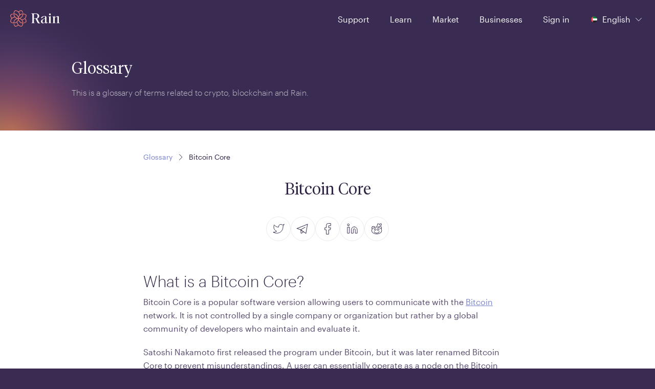

--- FILE ---
content_type: text/html
request_url: https://www.rain.com/en-ae/glossary/bitcoin-core
body_size: 7623
content:
<!doctype html><html translate="no" class="light-theme" lang="en" dir="ltr"><head><meta charset="utf-8"/><link rel="manifest" href="/manifest.webmanifest"/><link rel="icon" href="/favicon.ico" sizes="32x32"/><link rel="icon" href="/icon.svg" type="image/svg+xml"/><link rel="apple-touch-icon" href="/apple-touch-icon_180x180.png"/><link rel="preload" as="script" href="/main.a8437e2cd0a40910e7db.js"/><link rel="preload" as="script" href="/static/landing-web/2025.12.22-build-0/remoteEntry.js"><link rel="preload" as="script" href="/static/landing-web/2025.12.22-build-0/501.a33be75e3bf4508d1214.js"><link rel="preload" as="script" href="/static/landing-web/2025.12.22-build-0/141.a33be75e3bf4508d1214.js"><link rel="preload" as="script" href="https://static.cloudflareinsights.com/beacon.min.js"><script id="main-entrypoint" src="/main.a8437e2cd0a40910e7db.js" data-api="86,90,71,94,66,36,81,36,120,113,53,94,122,102,53,113,94,105,80,68,121,109,85,75,105,71,48,55,122,38,51,109,111,35,110,100,87,75,99,85,111,36,70,106,114,109,52,78,50,57,80,122,80,57,115,107,71,33,87,54,86,75,68,60,83,80,76,73,84,62,51,79,77,70,49,48,50,57,55,76,88,53,69"></script><script src="/static/landing-web/2025.12.22-build-0/remoteEntry.js"></script><script src="/static/landing-web/2025.12.22-build-0/501.a33be75e3bf4508d1214.js"></script><script src="/static/landing-web/2025.12.22-build-0/141.a33be75e3bf4508d1214.js"></script><link rel="stylesheet" href="/static/landing-web/2025.12.22-build-0/501.7ee843f2641a9bcd9a5b.css"><link rel="stylesheet" href="/static/landing-web/2025.12.22-build-0/141.32809c844c05b5da8ab3.css"><script defer src="https://static.cloudflareinsights.com/beacon.min.js" data-cf-beacon='{"token": "eb3176ea4df0449fad95c2308d97586a"}'></script><link rel="preload" as="fetch" href="/static/landing-web/2025.12.22-build-0/locales/en/dictionary.json" crossorigin="anonymous"><link rel="preload" href="/static/fonts/v1/Graphik-Regular-Web.woff2" as="font" type="font/woff2" crossOrigin="anonymous"><link rel="preload" href="/static/fonts/v1/TiemposHeadline-Light.woff2" as="font" type="font/woff2" crossOrigin="anonymous"><link rel="preload" as="style" href="/main.f5103442a8595dac2eef.css"/><link href="/main.f5103442a8595dac2eef.css" rel="stylesheet"><style>@font-face{font-family:Tiempos Headline;font-style:normal;font-weight:300;src:url(/static/fonts/v1/TiemposHeadline-Light.woff2) format("woff2")}@font-face{font-display:swap;font-family:Tiempos Headline;font-style:italic;font-weight:300;src:url(/static/fonts/v1/TiemposHeadline-LightItalic.woff2) format("woff2")}@font-face{font-family:GE Hili;font-style:normal;font-weight:300;src:url(/static/fonts/v1/GE-Hili-Book.woff2) format("woff2");unicode-range:u+0600-07ff,u+0020-0027}@font-face{font-display:swap;font-family:Graphik App;font-style:normal;font-weight:300;src:url(/static/fonts/v1/Graphik-Light-Web.woff2) format("woff2")}@font-face{font-family:Graphik App;font-style:normal;font-weight:400;src:url(/static/fonts/v1/Graphik-Regular-Web.woff2) format("woff2")}@font-face{font-display:swap;font-family:Graphik App;font-style:normal;font-weight:500;src:url(/static/fonts/v1/Graphik-Medium-Web.woff2) format("woff2")}@font-face{font-display:swap;font-family:Graphik App;font-style:normal;font-weight:600;src:url(/static/fonts/v1/Graphik-Semibold-Web.woff2) format("woff2")}@font-face{font-display:swap;font-family:FF Shamel Sans;font-style:normal;font-weight:300;src:url(/static/fonts/v1/FF-Shamel-Sans-Light.woff2) format("woff2");unicode-range:u+0600-07ff}@font-face{font-family:FF Shamel Sans;font-style:normal;font-weight:400;src:url(/static/fonts/v1/FF-Shamel-Sans-Normal.woff2) format("woff2");unicode-range:u+0600-07ff,u+0020-0027}@font-face{font-display:swap;font-family:FF Shamel Sans;font-style:normal;font-weight:500;src:url(/static/fonts/v1/FF-Shamel-Sans-Medium.woff2) format("woff2");unicode-range:u+0600-07ff,u+0020-0027}@font-face{font-display:swap;font-family:FF Shamel Sans;font-style:normal;font-weight:600;src:url(/static/fonts/v1/FF-Shamel-Sans-Bold.woff2) format("woff2");unicode-range:u+0600-07ff,u+0020-0027}</style><meta content="" name="theme-color"/><script id="app-configuration" type="application/json">{"alpha":false,"application_sla_hours":24,"auth":{"mfa":{"channel":{"name":null}},"turnstile":true},"banking":{"bank_accounts":{"countries":{"supported_countries":["ae"]},"is_swift_allowed":false},"currencies":{"supported_currencies":["aed"]},"deposits":{"currencies":{"supported_currencies":["aed"]},"disabled_countries":["sa"],"is_create_required":false,"is_transfer_account_required":true,"sla_days":{"lean":{"max":1,"min":1},"standard":{"max":1,"min":1}}},"direct_deposit":{"providers":["lean"]},"withdrawals":{"currencies":{"supported_currencies":["aed"]},"disabled_countries":["sa","eg"],"is_transfer_account_required":false,"is_verification_required":true,"sla_days":{"domestic":{"max":1,"min":1}}}},"card_payments":{"supported_networks_logos":["https://static.rain.com/icons/cards/v1/visa.png","https://static.rain.com/icons/cards/v1/mastercard.png"],"credit_card_payments_enabled":false,"supported_currencies":["usd","bhd","kwd","aed","sar","omr"],"moneyhash_pk":"public.Iq8ybQWJ.3uzccytb7E3UQanGqufbHYT2ti9ee9PA0XgAKHA8"},"compliance_url":"https://api.rain.com","contentful":{"base_url":"https://cdn.contentful.com","space_id":"p4n9cqsquyq8","cda_token":"QQC56-XQ3YKVLoludRI9XxWuIVW92QN3UBdN5leEesE","environment":"master"},"default_payment_processor":"moneyhash","deposit_sla_days":{"standard":1,"lean":1},"direct_deposit_providers":{"ARE":["LEAN"]},"email_supported_languages":["en","ar"],"enable_application_registry_flow":true,"features":{"swaps":true,"deposit_currency_selection":false,"pro_view_only_enabled":false,"bank_withdraws_enabled":true,"bank_deposits_enabled":true,"pay_enabled":true},"forter":{"site":{"id":"c98e4c61f08e"}},"jur":{"code":"uae"},"kyc_nfc_timeout":20,"non_iban_countries":[],"otc_url":"https://otc.rain.com/","page_urls":{"accepted_virtual_assets":"/legal/accepted-virtual-assets","aml":"/legal/aml","application_form":"","company_information":"","complaints_policy":"/legal/complaints-policy","cookie_policy":"/legal/rain-trading-limited-cookie-policy","delisting_policy":"","explicit_consent":"","legal_disclosure":"","legal_notices":"","otc_client_agreement":"/legal/otc-agreement","privacy_notice":"/legal/rain-privacy-notice","rain_pro_landing":"","rain_pro_rules":"","risk_disclosures":"/legal/risk-disclosures","sharia_compliance":"","user_agreement":"/legal/rain-user-agreement"},"pay":{"permission":{"disabled_reason":"","enabled":false}},"payment":{"accepted_card_type":"debit","cards":{"settings":{"moneyhash_pk":"public.Iq8ybQWJ.3uzccytb7E3UQanGqufbHYT2ti9ee9PA0XgAKHA8"}},"processor":"moneyhash"},"pro":{"enabled":false,"permission":{"disabled_reason":"","enabled":false}},"referral_joiner_reward":{"aed":{"amount":"0.00","currency":"aed"}},"referral_reward":{"aed":{"amount":"0.00","currency":"aed"}},"referral_threshold":{"aed":{"amount":"1800.00","currency":"aed"}},"support":{"intercom_workspace_id":{"id":"bpzq4drk"},"is_live_chat_auth_only":true},"travel_rule":{"origin":"https://api.notabene.id"},"waitlist_enabled":true,"withdraw_lockup_hours":24,"withdrawals_disabled_countries":["SA","EG"],"zendesk_chat_enabled":false}</script><meta property="twitter:image" content="https://www.rain.com/images/twitter-card-en_v2.jpg" /><meta property="og:image" itemProp="image" content="https://www.rain.com/images/preview-en_v2.jpg" /><meta property="og:type" content="website" /><meta name="twitter:card" content="summary_large_image" /><meta name="facebook-domain-verification" content="kum33iu3r95093r8c9u43der6p1j7u"><meta name="apple-itunes-app" content="app-id=1414619890"><meta content="width=device-width, initial-scale=1, shrink-to-fit=no" name="viewport"><meta content="index, follow" name="robots" /><title>Bitcoin Core</title><meta property="og:title" content="Bitcoin Core"><meta property="twitter:title" content="Bitcoin Core"><link hreflang="x-default" rel="alternate" href="https://www.rain.com/glossary/bitcoin-core"><link hreflang="en" rel="alternate" href="https://www.rain.com/glossary/bitcoin-core"><link hreflang="ar" rel="alternate" href="https://www.rain.com/ar/glossary/bitcoin-core"><link hreflang="en-ae" rel="alternate" href="https://www.rain.com/en-ae/glossary/bitcoin-core"><link hreflang="en-bh" rel="alternate" href="https://www.rain.com/en-bh/glossary/bitcoin-core"><link hreflang="en-sa" rel="alternate" href="https://www.rain.com/en-sa/glossary/bitcoin-core"><link hreflang="en-tr" rel="alternate" href="https://www.rain.com/en-tr/glossary/bitcoin-core"><link hreflang="en-qa" rel="alternate" href="https://www.rain.com/en-qa/glossary/bitcoin-core"><link hreflang="en-om" rel="alternate" href="https://www.rain.com/en-om/glossary/bitcoin-core"><link hreflang="en-kw" rel="alternate" href="https://www.rain.com/en-kw/glossary/bitcoin-core"><link hreflang="ar-ae" rel="alternate" href="https://www.rain.com/ar-ae/glossary/bitcoin-core"><link hreflang="ar-bh" rel="alternate" href="https://www.rain.com/ar-bh/glossary/bitcoin-core"><link hreflang="ar-sa" rel="alternate" href="https://www.rain.com/ar-sa/glossary/bitcoin-core"><link hreflang="ar-qa" rel="alternate" href="https://www.rain.com/ar-qa/glossary/bitcoin-core"><link hreflang="ar-om" rel="alternate" href="https://www.rain.com/ar-om/glossary/bitcoin-core"><link hreflang="ar-kw" rel="alternate" href="https://www.rain.com/ar-kw/glossary/bitcoin-core"><link hreflang="tr-tr" rel="alternate" href="https://www.rain.com/tr-tr/glossary/bitcoin-core"><meta name="description" content="Bitcoin Core is the most popular software version that allows users to communicate with the Bitcoin network, controlled by a community of developers." ><meta property="og:description" content="Bitcoin Core is the most popular software version that allows users to communicate with the Bitcoin network, controlled by a community of developers." ><meta property="twitter:description" content="Bitcoin Core is the most popular software version that allows users to communicate with the Bitcoin network, controlled by a community of developers." ><link rel="canonical" href="https://www.rain.com/en-ae/glossary/bitcoin-core"><meta property="og:url" content="https://www.rain.com/en-ae/glossary/bitcoin-core"><script id="critical-resources" type="application/json">{"initialData":[{"term":"Bitcoin Core","shortDescription":{"data":{},"content":[{"data":{},"content":[{"data":{},"marks":[],"value":"Bitcoin Core is the most popular software version that allows users to communicate with the Bitcoin network, controlled by a global community of developers.","nodeType":"text"}],"nodeType":"paragraph"}],"nodeType":"document"},"description":{"data":{},"content":[{"data":{},"content":[{"data":{},"marks":[],"value":"What is a Bitcoin Core?","nodeType":"text"}],"nodeType":"heading-2"},{"data":{},"content":[{"data":{},"marks":[],"value":"\nBitcoin Core is a popular software version allowing users to communicate with the ","nodeType":"text"},{"data":{"uri":"https://www.rain.com/price/bitcoin"},"content":[{"data":{},"marks":[],"value":"Bitcoin","nodeType":"text"}],"nodeType":"hyperlink"},{"data":{},"marks":[],"value":" network. It is not controlled by a single company or organization but rather by a global community of developers who maintain and evaluate it.","nodeType":"text"}],"nodeType":"paragraph"},{"data":{},"content":[{"data":{},"marks":[],"value":"\nSatoshi Nakamoto first released the program under Bitcoin, but it was later renamed Bitcoin Core to prevent misunderstandings. A user can essentially operate as a node on the Bitcoin network by executing the Bitcoin Core programs. They can independently confirm the legitimacy of blocks and transactions received from other users. ","nodeType":"text"}],"nodeType":"paragraph"},{"data":{},"content":[{"data":{},"marks":[],"value":"\nThis keeps miners in check and ensures that the user does not have to rely on anybody (such as a wallet provider) to provide an accurate blockchain view. A wallet is included with the app. Users can utilize it straight from the app or attach additional wallets to their node to verify transactions.","nodeType":"text"}],"nodeType":"paragraph"},{"data":{},"content":[{"data":{},"marks":[],"value":"Exploring the Full Scope of a Bitcoin Core","nodeType":"text"}],"nodeType":"heading-3"},{"data":{},"content":[{"data":{},"marks":[],"value":"Users that frequently transact with Bitcoin should consider establishing a node to benefit from the numerous privacy and security features. A traditional software wallet (one that does not interact with the user's node) looks up the user's balance on third-party servers.","nodeType":"text"}],"nodeType":"paragraph"},{"data":{},"content":[{"data":{},"marks":[],"value":"\nThis method can potentially be problematic because it allows the server to link the user's balance to their IP address. The third party can assume that the user is the owner of the public addresses they are requesting.","nodeType":"text"}],"nodeType":"paragraph"},{"data":{},"content":[{"data":{},"marks":[],"value":"\nSimilarly, complete dependence on a block explorer is risky in terms of transparency. Because users only have one point of reference for their balances, the server can provide incorrect information.","nodeType":"text"}],"nodeType":"paragraph"}],"nodeType":"document"},"slug":"bitcoin-core"}],"metaData":{"publishedDate":"2023-07-05T00:00+03:00","seo":{"title":"Bitcoin Core","description":"Bitcoin Core is the most popular software version that allows users to communicate with the Bitcoin network, controlled by a community of developers."}},"pathname":"/glossary/bitcoin-core","search":""}</script><script id="ip-country" type="application/json">{"country":"ae","lang":"en","countryCodeBasedOnIP":"us"}</script><script id="initial-jwt" type="application/json">{"jwt":"","fallback":false,"xTraceId":"missing-session-cookie"}</script><script type="application/ld+json">{ "@context": "https://schema.org", "@type": "WebSite", "name": "Rain", "url": "https://www.rain.com/" }</script><script type="application/ld+json">{
        "@context": "https://schema.org",
        "@type": "Organization",
        "name": "Rain",
        "legalName": "Rain Financial",
        "url": "https://www.rain.com/",
        "logo": "https://www.rain.com/images/logo.png",
        "sameAs": [
          "https://www.facebook.com/rainfinancial",
          "https://twitter.com/rain",
          "https://www.instagram.com/rainfinancial",
          "https://www.youtube.com/c/Rainfinancial",
          "https://www.linkedin.com/company/rain"
        ]
      }</script></head><body><div id="image-preloader" style="display: none"></div><script id="env-vars" type="application/json">{"DEFAULT_LOCALE":"en","SENTRY_DSL":"https://0247dfff0cf945bb9d06fef4467da6e9@o126101.ingest.sentry.io/5984848","BASE_GATEWAY_URL":"https://www.rain.com/gateway","GATEWAY_PREFIX":"/gateway","TAP_KEY":"pk_live_PluEMTA6Bw7Wdz2UKfImGQHS","LEAN_SANDBOX_ENABLED":"FALSE","JWT_LIFETIME":"300000","SESSION_LIFETIME":"3300000","PRO_WS_URL":"wss://pro-api-bhr.rain.com/websocket","TURNSTILE_SITE_KEY":"0x4AAAAAABeuLBH2qvgX-LZi"}</script><script id="mfe-configuration" type="application/json">[{"basePath":"/static/brokerage-web/2026.01.22-build-0","bodyBackground":"surface","entryPointJs":"remoteEntry.js","i18nJson":"/locales/{lng}/dictionary.json","initialDataAllowedFor":["/coin/","/market","/price/","/convert/"],"initialDataUrl":"https://www.rain.com/gateway/api/1/content-proxy","module":"./BrokerageApp","name":"brokerage","pageConfig":{"/add_card":{"bodyBackground":"surfaceDark","footer":false,"header":false},"/bhr/approve-device":{"header":false},"/bhr/invoice":{"header":false},"/coin/":{"header":{"transparent":true}},"/market":{"header":{"transparent":true}},"/mfa-registration":{"header":false},"/portfolio":{"header":{"transparent":true}},"/receive_travel_rule":{"bodyBackground":"surfaceDark","footer":false,"header":false},"/send_travel_rule":{"bodyBackground":"surfaceDark","footer":false,"header":false},"/tur/approve-device":{"header":false},"/tur/invoice":{"header":false},"/uae/approve-device":{"header":false},"/uae/invoice":{"header":false},"/wallet":{"header":{"transparent":true}}},"paths":["/market","/uae/invoice","/bhr/invoice","/tur/invoice","/coin","/price","/wallet","/portfolio","/send_travel_rule","/receive_travel_rule","/convert","/settings/account","/settings/payment","/add_card","/email-update","/settings/notifications","/settings/team","/settings/organisation","/settings/reports","/settings/security","/bhr/approve-device","/tur/approve-device","/uae/approve-device","/mfa-registration"],"runtimeChunks":["241.be61dec8a8adc62c11ba.js","678.be61dec8a8adc62c11ba.js","678.4e50d1953119d9171923.css","405.be61dec8a8adc62c11ba.js","405.589a6432ac7703f8ed65.css"]},{"basePath":"/static/landing-web/2025.12.22-build-0","bodyBackground":"button","entryPointJs":"remoteEntry.js","footer":false,"header":{"background":"surfaceDark","theme":"dusk","transparent":true},"i18nJson":"/locales/{lng}/dictionary.json","initialDataUrl":"https://www.rain.com/gateway/api/1/content-proxy","module":"./LandingApp","name":"landing","pageConfig":{"/institutions":{"header":{"background":"surfaceDark","theme":"dusk","transparent":false}},"/unsubscribe":{"header":{"background":"surfaceDark","theme":"dusk","transparent":false}}},"paths":["/","/campaign","/giveaway","/legal","/guides","/landing","/offers","/promotions","/learn","/institutions","/unsubscribe","/about-us","/preview","/glossary"],"resourceHints":{"dnsPrefetch":["https://images.ctfassets.net"]},"runtimeChunks":["501.a33be75e3bf4508d1214.js","501.7ee843f2641a9bcd9a5b.css","141.a33be75e3bf4508d1214.js","141.32809c844c05b5da8ab3.css"]},{"basePath":"/static/onboarding-web/2026.01.27-build-0","entryPointJs":"remoteEntry.js","footer":true,"header":false,"i18nJson":"/locales/{lng}/dictionary.json","module":"./Onboarding","name":"onboarding","pageConfig":{"/get-verified":{"header":true},"/kyc":{"header":true}},"paths":["/signup","/signin","/password-reset","/email-verification","/phone-verification","/get-verified","/application-denied","/kyc","/auth","/video-call","/email-verification-org","/kyc-org"],"runtimeChunks":["241.js","745.js","846.js","846.6f2c005c789423147203.css"]},{"appType":"pro","basePath":"/static/trade-web/2025.11.25-build-0","bodyBackground":"var(--color-surface-background)","entryPointJs":"remoteEntry.js","footer":false,"header":{"background":"var(--color-surface-background)","transparent":true},"i18nJson":"/locales/{lng}/dictionary.json","initialDataUrl":"https://content-proxy.rain.com","loader":"./Loader","mainTheme":"dusk","module":"./Trade","name":"trade","paths":["/trade"],"runtimeChunks":["64.js","241.js","368.js","368.5513b2fa7301de51c689.css","501.js","120.js","120.1eea324a120cd5d081e7.css"]}]</script><script id="initial-user" type="application/json"></script><script id="default-application" type="application/json"></script><div id="root"></div><script id="segment-script" data-id="bj9ikRftbZolP7yzlVA35hyQ6ImvBOxW">const segmentId = document.currentScript.dataset.id;
      !function(){var i="analytics",analytics=window[i]=window[i]||[];if(!analytics.initialize)if(analytics.invoked)window.console&&console.error&&console.error("Segment snippet included twice.");else{analytics.invoked=!0;analytics.methods=["trackSubmit","trackClick","trackLink","trackForm","pageview","identify","reset","group","track","ready","alias","debug","page","screen","once","off","on","addSourceMiddleware","addIntegrationMiddleware","setAnonymousId","addDestinationMiddleware","register"];analytics.factory=function(e){return function(){if(window[i].initialized)return window[i][e].apply(window[i],arguments);var n=Array.prototype.slice.call(arguments);if(["track","screen","alias","group","page","identify"].indexOf(e)>-1){var c=document.querySelector("link[rel='canonical']");n.push({__t:"bpc",c:c&&c.getAttribute("href")||void 0,p:location.pathname,u:location.href,s:location.search,t:document.title,r:document.referrer})}n.unshift(e);analytics.push(n);return analytics}};for(var n=0;n<analytics.methods.length;n++){var key=analytics.methods[n];analytics[key]=analytics.factory(key)}analytics.load=function(key,n){var t=document.createElement("script");t.type="text/javascript";t.async=!0;t.setAttribute("data-global-segment-analytics-key",i);t.src="https://cdn.segment.com/analytics.js/v1/" + key + "/analytics.min.js";var r=document.getElementsByTagName("script")[0];r.parentNode.insertBefore(t,r);analytics._loadOptions=n};analytics._writeKey=segmentId;;analytics.SNIPPET_VERSION="5.2.0";
        analytics.load(segmentId);
      }}();</script></body></html>

--- FILE ---
content_type: image/svg+xml
request_url: https://static.rain.com/icons/rounded-flags/AE.svg
body_size: 407
content:
<svg width="48" height="48" viewBox="0 0 48 48" fill="none" xmlns="http://www.w3.org/2000/svg">
<g filter="url(#filter0_d_615_237849)">
<mask id="mask0_615_237849" style="mask-type:alpha" maskUnits="userSpaceOnUse" x="4" y="4" width="40" height="40">
<circle cx="24" cy="24" r="20" fill="#C4C4C4"/>
</mask>
<g mask="url(#mask0_615_237849)">
<circle cx="24" cy="24" r="20" fill="white"/>
<rect x="-0.75" y="4.25" width="55.5" height="39.5" rx="1.75" fill="white" stroke="#F5F5F5" stroke-width="0.5"/>
<mask id="mask1_615_237849" style="mask-type:alpha" maskUnits="userSpaceOnUse" x="-1" y="4" width="56" height="40">
<rect x="-0.75" y="4.25" width="55.5" height="39.5" rx="1.75" fill="white" stroke="white" stroke-width="0.5"/>
</mask>
<g mask="url(#mask1_615_237849)">
<path fill-rule="evenodd" clip-rule="evenodd" d="M15 17.3333H55V4H15V17.3333Z" fill="#12833B"/>
<path fill-rule="evenodd" clip-rule="evenodd" d="M15 44H55V30.6667H15V44Z" fill="#262626"/>
<path fill-rule="evenodd" clip-rule="evenodd" d="M-1 44H15V4H-1V44Z" fill="#FF323E"/>
</g>
</g>
</g>
<defs>
<filter id="filter0_d_615_237849" x="0" y="0" width="48" height="48" filterUnits="userSpaceOnUse" color-interpolation-filters="sRGB">
<feFlood flood-opacity="0" result="BackgroundImageFix"/>
<feColorMatrix in="SourceAlpha" type="matrix" values="0 0 0 0 0 0 0 0 0 0 0 0 0 0 0 0 0 0 127 0" result="hardAlpha"/>
<feOffset/>
<feGaussianBlur stdDeviation="2"/>
<feComposite in2="hardAlpha" operator="out"/>
<feColorMatrix type="matrix" values="0 0 0 0 0 0 0 0 0 0 0 0 0 0 0 0 0 0 0.16 0"/>
<feBlend mode="normal" in2="BackgroundImageFix" result="effect1_dropShadow_615_237849"/>
<feBlend mode="normal" in="SourceGraphic" in2="effect1_dropShadow_615_237849" result="shape"/>
</filter>
</defs>
</svg>


--- FILE ---
content_type: image/svg+xml
request_url: https://www.rain.com/static/icons/general/v1/rain-qr-code.svg
body_size: 3176
content:
<svg xmlns="http://www.w3.org/2000/svg" id="svg" viewBox="0 0 328 328" fill="none"><g clip-path="url(#a)"><path fill="currentColor" d="M9.94.484H0v9.94h9.94V.483Z"/><path fill="currentColor" d="M9.94 10.424H0v9.939h9.94v-9.94ZM9.94 20.363H0v9.94h9.94v-9.94Z"/><path fill="currentColor" d="M9.94 30.302H0v9.94h9.94v-9.94Z"/><path fill="currentColor" d="M9.94 40.242H0v9.939h9.94v-9.94ZM9.94 50.181H0v9.94h9.94v-9.94Z"/><path fill="currentColor" d="M9.94 60.12H0v9.94h9.94v-9.94ZM9.94 89.939H0v9.939h9.94v-9.94ZM9.94 189.333H0v9.939h9.94v-9.939ZM9.94 199.272H0v9.939h9.94v-9.939ZM9.94 219.151H0v9.939h9.94v-9.939ZM9.94 229.09H0v9.939h9.94v-9.939ZM9.94 258.908H0v9.94h9.94v-9.94ZM9.94 268.848H0v9.939h9.94v-9.939Z"/><path fill="currentColor" d="M9.94 278.787H0v9.94h9.94v-9.94Z"/><path fill="currentColor" d="M9.94 288.726H0v9.94h9.94v-9.94ZM9.94 298.666H0v9.939h9.94v-9.939ZM9.94 308.605H0v9.94h9.94v-9.94ZM9.94 318.545H0v9.939h9.94v-9.939ZM19.879.484h-9.94v9.94h9.94V.483ZM19.879 60.12h-9.94v9.94h9.94v-9.94ZM19.879 80h-9.94v9.939h9.94v-9.94ZM19.879 99.878h-9.94v9.939h9.94v-9.94ZM19.879 119.757h-9.94v9.939h9.94v-9.939ZM19.879 169.454h-9.94v9.939h9.94v-9.939ZM19.879 179.393h-9.94v9.939h9.94v-9.939ZM19.879 219.151h-9.94v9.939h9.94v-9.939ZM19.879 229.09h-9.94v9.939h9.94v-9.939ZM19.879 258.908h-9.94v9.94h9.94v-9.94Z"/><path fill="currentColor" d="M19.879 318.545h-9.94v9.939h9.94v-9.939ZM29.818.484h-9.94v9.94h9.94V.483ZM29.818 20.363h-9.94v9.94h9.94v-9.94Z"/><path fill="currentColor" d="M29.818 30.302h-9.94v9.94h9.94v-9.94Z"/><path fill="currentColor" d="M29.818 40.242h-9.94v9.939h9.94v-9.94ZM29.818 60.12h-9.94v9.94h9.94v-9.94ZM29.818 99.878h-9.94v9.939h9.94v-9.94Z"/><path fill="currentColor" d="M29.818 109.817h-9.94v9.94h9.94v-9.94ZM29.818 119.757h-9.94v9.939h9.94v-9.939ZM29.818 139.635h-9.94v9.94h9.94v-9.94ZM29.818 149.575h-9.94v9.939h9.94v-9.939ZM29.818 159.514h-9.94v9.94h9.94v-9.94ZM29.818 169.454h-9.94v9.939h9.94v-9.939ZM29.818 189.333h-9.94v9.939h9.94v-9.939ZM29.818 209.211h-9.94v9.94h9.94v-9.94ZM29.818 229.09h-9.94v9.939h9.94v-9.939ZM29.818 258.908h-9.94v9.94h9.94v-9.94ZM29.818 278.787h-9.94v9.94h9.94v-9.94Z"/><path fill="currentColor" d="M29.818 288.726h-9.94v9.94h9.94v-9.94ZM29.818 298.666h-9.94v9.939h9.94v-9.939ZM29.818 318.545h-9.94v9.939h9.94v-9.939ZM39.758.484h-9.94v9.94h9.94V.483ZM39.758 20.363h-9.94v9.94h9.94v-9.94Z"/><path fill="currentColor" d="M39.758 30.302h-9.94v9.94h9.94v-9.94Z"/><path fill="currentColor" d="M39.758 40.242h-9.94v9.939h9.94v-9.94ZM39.758 60.12h-9.94v9.94h9.94v-9.94ZM39.758 109.817h-9.94v9.94h9.94v-9.94ZM39.758 129.696h-9.94v9.94h9.94v-9.94Z"/><path fill="currentColor" d="M39.758 139.635h-9.94v9.94h9.94v-9.94ZM39.758 149.575h-9.94v9.939h9.94v-9.939ZM39.758 169.454h-9.94v9.939h9.94v-9.939ZM39.758 189.333h-9.94v9.939h9.94v-9.939ZM39.758 199.272h-9.94v9.939h9.94v-9.939ZM39.758 209.211h-9.94v9.94h9.94v-9.94ZM39.758 229.09h-9.94v9.939h9.94v-9.939ZM39.758 239.029h-9.94v9.94h9.94v-9.94ZM39.758 258.908h-9.94v9.94h9.94v-9.94ZM39.758 278.787h-9.94v9.94h9.94v-9.94Z"/><path fill="currentColor" d="M39.758 288.726h-9.94v9.94h9.94v-9.94ZM39.758 298.666h-9.94v9.939h9.94v-9.939ZM39.758 318.545h-9.94v9.939h9.94v-9.939ZM49.697.484h-9.94v9.94h9.94V.483ZM49.697 20.363h-9.94v9.94h9.94v-9.94Z"/><path fill="currentColor" d="M49.697 30.302h-9.94v9.94h9.94v-9.94Z"/><path fill="currentColor" d="M49.697 40.242h-9.94v9.939h9.94v-9.94ZM49.697 60.12h-9.94v9.94h9.94v-9.94ZM49.697 80h-9.94v9.939h9.94v-9.94Z"/><path fill="currentColor" d="M49.697 89.939h-9.94v9.939h9.94v-9.94ZM49.697 109.817h-9.94v9.94h9.94v-9.94ZM49.697 129.696h-9.94v9.94h9.94v-9.94Z"/><path fill="currentColor" d="M49.697 139.635h-9.94v9.94h9.94v-9.94ZM49.697 149.575h-9.94v9.939h9.94v-9.939ZM49.697 159.514h-9.94v9.94h9.94v-9.94ZM49.697 169.454h-9.94v9.939h9.94v-9.939ZM49.697 179.393h-9.94v9.939h9.94v-9.939ZM49.697 239.029h-9.94v9.94h9.94v-9.94ZM49.697 258.908h-9.94v9.94h9.94v-9.94ZM49.697 278.787h-9.94v9.94h9.94v-9.94Z"/><path fill="currentColor" d="M49.697 288.726h-9.94v9.94h9.94v-9.94ZM49.697 298.666h-9.94v9.939h9.94v-9.939ZM49.697 318.545h-9.94v9.939h9.94v-9.939ZM59.636.484h-9.94v9.94h9.94V.483ZM59.636 60.12h-9.94v9.94h9.94v-9.94ZM59.636 99.878h-9.94v9.939h9.94v-9.94Z"/><path fill="currentColor" d="M59.636 109.817h-9.94v9.94h9.94v-9.94ZM59.636 129.696h-9.94v9.94h9.94v-9.94Z"/><path fill="currentColor" d="M59.636 139.635h-9.94v9.94h9.94v-9.94ZM59.636 169.454h-9.94v9.939h9.94v-9.939ZM59.636 179.393h-9.94v9.939h9.94v-9.939ZM59.636 189.333h-9.94v9.939h9.94v-9.939ZM59.636 199.272h-9.94v9.939h9.94v-9.939ZM59.636 239.029h-9.94v9.94h9.94v-9.94ZM59.636 258.908h-9.94v9.94h9.94v-9.94ZM59.636 318.545h-9.94v9.939h9.94v-9.939ZM69.576.484h-9.94v9.94h9.94V.483Z"/><path fill="currentColor" d="M69.576 10.424h-9.94v9.939h9.94v-9.94ZM69.576 20.363h-9.94v9.94h9.94v-9.94Z"/><path fill="currentColor" d="M69.576 30.302h-9.94v9.94h9.94v-9.94Z"/><path fill="currentColor" d="M69.576 40.242h-9.94v9.939h9.94v-9.94ZM69.576 50.181h-9.94v9.94h9.94v-9.94Z"/><path fill="currentColor" d="M69.576 60.12h-9.94v9.94h9.94v-9.94ZM69.576 80h-9.94v9.939h9.94v-9.94ZM69.576 99.878h-9.94v9.939h9.94v-9.94ZM69.576 119.757h-9.94v9.939h9.94v-9.939ZM69.576 139.635h-9.94v9.94h9.94v-9.94ZM69.576 159.514h-9.94v9.94h9.94v-9.94ZM69.576 179.393h-9.94v9.939h9.94v-9.939ZM69.576 199.272h-9.94v9.939h9.94v-9.939ZM69.576 219.151h-9.94v9.939h9.94v-9.939ZM69.576 239.029h-9.94v9.94h9.94v-9.94ZM69.576 258.908h-9.94v9.94h9.94v-9.94ZM69.576 268.848h-9.94v9.939h9.94v-9.939Z"/><path fill="currentColor" d="M69.576 278.787h-9.94v9.94h9.94v-9.94Z"/><path fill="currentColor" d="M69.576 288.726h-9.94v9.94h9.94v-9.94ZM69.576 298.666h-9.94v9.939h9.94v-9.939ZM69.576 308.605h-9.94v9.94h9.94v-9.94ZM69.576 318.545h-9.94v9.939h9.94v-9.939ZM79.515 89.939h-9.94v9.939h9.94v-9.94ZM79.515 109.817h-9.94v9.94h9.94v-9.94ZM79.515 169.454h-9.94v9.939h9.94v-9.939ZM79.515 179.393h-9.94v9.939h9.94v-9.939ZM79.515 199.272h-9.94v9.939h9.94v-9.939ZM79.515 209.211h-9.94v9.94h9.94v-9.94ZM79.515 219.151h-9.94v9.939h9.94v-9.939ZM89.454 20.363h-9.939v9.94h9.94v-9.94ZM89.454 40.242h-9.939v9.939h9.94v-9.94ZM89.454 50.181h-9.939v9.94h9.94v-9.94Z"/><path fill="currentColor" d="M89.454 60.12h-9.939v9.94h9.94v-9.94ZM89.454 80h-9.939v9.939h9.94v-9.94Z"/><path fill="currentColor" d="M89.454 89.939h-9.939v9.939h9.94v-9.94Z"/><path fill="currentColor" d="M89.454 99.878h-9.939v9.939h9.94v-9.94Z"/><path fill="currentColor" d="M89.454 109.817h-9.939v9.94h9.94v-9.94ZM89.454 129.696h-9.939v9.94h9.94v-9.94ZM89.454 169.454h-9.939v9.939h9.94v-9.939ZM89.454 179.393h-9.939v9.939h9.94v-9.939ZM89.454 209.211h-9.939v9.94h9.94v-9.94ZM89.454 219.151h-9.939v9.939h9.94v-9.939ZM89.454 239.029h-9.939v9.94h9.94v-9.94ZM89.454 248.969h-9.939v9.939h9.94v-9.939ZM89.454 278.787h-9.939v9.94h9.94v-9.94ZM89.454 308.605h-9.939v9.94h9.94v-9.94ZM99.394.484h-9.94v9.94h9.94V.483ZM99.394 20.363h-9.94v9.94h9.94v-9.94Z"/><path fill="currentColor" d="M99.394 30.302h-9.94v9.94h9.94v-9.94Z"/><path fill="currentColor" d="M99.394 40.242h-9.94v9.939h9.94v-9.94ZM99.394 50.181h-9.94v9.94h9.94v-9.94ZM99.394 70.06h-9.94V80h9.94v-9.94ZM99.394 89.939h-9.94v9.939h9.94v-9.94ZM99.394 119.757h-9.94v9.939h9.94v-9.939ZM99.394 129.696h-9.94v9.94h9.94v-9.94Z"/><path fill="currentColor" d="M99.394 139.635h-9.94v9.94h9.94v-9.94ZM99.394 149.575h-9.94v9.939h9.94v-9.939ZM99.394 169.454h-9.94v9.939h9.94v-9.939ZM99.394 199.272h-9.94v9.939h9.94v-9.939ZM99.394 229.09h-9.94v9.939h9.94v-9.939ZM99.394 248.969h-9.94v9.939h9.94v-9.939ZM99.394 258.908h-9.94v9.94h9.94v-9.94ZM99.394 318.545h-9.94v9.939h9.94v-9.939ZM109.333 10.424h-9.939v9.939h9.939v-9.94ZM109.333 20.363h-9.939v9.94h9.939v-9.94ZM109.333 40.242h-9.939v9.939h9.939v-9.94ZM109.333 50.181h-9.939v9.94h9.939v-9.94Z"/><path fill="currentColor" d="M109.333 60.12h-9.939v9.94h9.939v-9.94ZM109.333 80h-9.939v9.939h9.939v-9.94ZM109.333 109.817h-9.939v9.94h9.939v-9.94ZM109.333 129.696h-9.939v9.94h9.939v-9.94ZM109.333 149.575h-9.939v9.939h9.939v-9.939ZM109.333 159.514h-9.939v9.94h9.939v-9.94ZM109.333 219.151h-9.939v9.939h9.939v-9.939ZM109.333 239.029h-9.939v9.94h9.939v-9.94ZM109.333 258.908h-9.939v9.94h9.939v-9.94ZM109.333 288.726h-9.939v9.94h9.939v-9.94ZM109.333 318.545h-9.939v9.939h9.939v-9.939ZM119.273.484h-9.94v9.94h9.94V.483ZM119.273 20.363h-9.94v9.94h9.94v-9.94ZM119.273 40.242h-9.94v9.939h9.94v-9.94ZM119.273 80h-9.94v9.939h9.94v-9.94ZM119.273 99.878h-9.94v9.939h9.94v-9.94ZM119.273 239.029h-9.94v9.94h9.94v-9.94ZM119.273 248.969h-9.94v9.939h9.94v-9.939ZM119.273 278.787h-9.94v9.94h9.94v-9.94Z"/><path fill="currentColor" d="M119.273 288.726h-9.94v9.94h9.94v-9.94ZM119.273 308.605h-9.94v9.94h9.94v-9.94ZM129.212 20.363h-9.939v9.94h9.939v-9.94ZM129.212 50.181h-9.939v9.94h9.939v-9.94Z"/><path fill="currentColor" d="M129.212 60.12h-9.939v9.94h9.939v-9.94ZM129.212 239.029h-9.939v9.94h9.939v-9.94ZM129.212 258.908h-9.939v9.94h9.939v-9.94ZM129.212 298.666h-9.939v9.939h9.939v-9.939ZM129.212 308.605h-9.939v9.94h9.939v-9.94ZM139.151 70.06h-9.939V80h9.939v-9.94ZM139.151 99.878h-9.939v9.939h9.939v-9.94ZM139.151 239.029h-9.939v9.94h9.939v-9.94ZM139.151 248.969h-9.939v9.939h9.939v-9.939ZM139.151 258.908h-9.939v9.94h9.939v-9.94ZM139.151 278.787h-9.939v9.94h9.939v-9.94ZM139.151 298.666h-9.939v9.939h9.939v-9.939ZM139.151 318.545h-9.939v9.939h9.939v-9.939ZM149.091.484h-9.94v9.94h9.94V.483Z"/><path fill="currentColor" d="M149.091 10.424h-9.94v9.939h9.94v-9.94ZM149.091 20.363h-9.94v9.94h9.94v-9.94ZM149.091 50.181h-9.94v9.94h9.94v-9.94Z"/><path fill="currentColor" d="M149.091 60.12h-9.94v9.94h9.94v-9.94ZM149.091 80h-9.94v9.939h9.94v-9.94ZM149.091 99.878h-9.94v9.939h9.94v-9.94ZM149.091 229.09h-9.94v9.939h9.94v-9.939ZM149.091 258.908h-9.94v9.94h9.94v-9.94ZM149.091 268.848h-9.94v9.939h9.94v-9.939ZM149.091 308.605h-9.94v9.94h9.94v-9.94ZM159.03.484h-9.939v9.94h9.939V.483ZM159.03 20.363h-9.939v9.94h9.939v-9.94Z"/><path fill="currentColor" d="M159.03 30.302h-9.939v9.94h9.939v-9.94ZM159.03 70.06h-9.939V80h9.939v-9.94Z"/><path fill="currentColor" d="M159.03 80h-9.939v9.939h9.939v-9.94ZM159.03 219.151h-9.939v9.939h9.939v-9.939ZM159.03 229.09h-9.939v9.939h9.939v-9.939ZM159.03 239.029h-9.939v9.94h9.939v-9.94ZM159.03 248.969h-9.939v9.939h9.939v-9.939ZM159.03 258.908h-9.939v9.94h9.939v-9.94ZM159.03 268.848h-9.939v9.939h9.939v-9.939ZM159.03 288.726h-9.939v9.94h9.939v-9.94ZM159.03 298.666h-9.939v9.939h9.939v-9.939ZM159.03 308.605h-9.939v9.94h9.939v-9.94ZM168.97 10.424h-9.94v9.939h9.94v-9.94ZM168.97 20.363h-9.94v9.94h9.94v-9.94ZM168.97 40.242h-9.94v9.939h9.94v-9.94ZM168.97 60.12h-9.94v9.94h9.94v-9.94ZM168.97 80h-9.94v9.939h9.94v-9.94Z"/><path fill="currentColor" d="M168.97 89.939h-9.94v9.939h9.94v-9.94ZM168.97 219.151h-9.94v9.939h9.94v-9.939ZM168.97 278.787h-9.94v9.94h9.94v-9.94ZM168.97 298.666h-9.94v9.939h9.94v-9.939ZM178.909 20.363h-9.939v9.94h9.939v-9.94Z"/><path fill="currentColor" d="M178.909 30.302h-9.939v9.94h9.939v-9.94ZM178.909 70.06h-9.939V80h9.939v-9.94Z"/><path fill="currentColor" d="M178.909 80h-9.939v9.939h9.939v-9.94Z"/><path fill="currentColor" d="M178.909 89.939h-9.939v9.939h9.939v-9.94ZM178.909 219.151h-9.939v9.939h9.939v-9.939ZM178.909 248.969h-9.939v9.939h9.939v-9.939ZM178.909 278.787h-9.939v9.94h9.939v-9.94ZM178.909 298.666h-9.939v9.939h9.939v-9.939ZM178.909 308.605h-9.939v9.94h9.939v-9.94ZM178.909 318.545h-9.939v9.939h9.939v-9.939ZM188.849.484h-9.94v9.94h9.94V.483Z"/><path fill="currentColor" d="M188.849 10.424h-9.94v9.939h9.94v-9.94ZM188.849 20.363h-9.94v9.94h9.94v-9.94ZM188.849 60.12h-9.94v9.94h9.94v-9.94ZM188.849 89.939h-9.94v9.939h9.94v-9.94Z"/><path fill="currentColor" d="M188.849 99.878h-9.94v9.939h9.94v-9.94ZM188.849 219.151h-9.94v9.939h9.94v-9.939ZM188.849 229.09h-9.94v9.939h9.94v-9.939ZM188.849 239.029h-9.94v9.94h9.94v-9.94ZM188.849 258.908h-9.94v9.94h9.94v-9.94ZM188.849 298.666h-9.94v9.939h9.94v-9.939ZM188.849 318.545h-9.94v9.939h9.94v-9.939ZM198.788 10.424h-9.939v9.939h9.939v-9.94ZM198.788 20.363h-9.939v9.94h9.939v-9.94Z"/><path fill="currentColor" d="M198.788 30.302h-9.939v9.94h9.939v-9.94Z"/><path fill="currentColor" d="M198.788 40.242h-9.939v9.939h9.939v-9.94ZM198.788 70.06h-9.939V80h9.939v-9.94ZM198.788 219.151h-9.939v9.939h9.939v-9.939ZM198.788 229.09h-9.939v9.939h9.939v-9.939ZM198.788 268.848h-9.939v9.939h9.939v-9.939Z"/><path fill="currentColor" d="M198.788 278.787h-9.939v9.94h9.939v-9.94Z"/><path fill="currentColor" d="M198.788 288.726h-9.939v9.94h9.939v-9.94ZM198.788 318.545h-9.939v9.939h9.939v-9.939ZM208.727 20.363h-9.939v9.94h9.939v-9.94ZM208.727 50.181h-9.939v9.94h9.939v-9.94Z"/><path fill="currentColor" d="M208.727 60.12h-9.939v9.94h9.939v-9.94ZM208.727 70.06h-9.939V80h9.939v-9.94Z"/><path fill="currentColor" d="M208.727 80h-9.939v9.939h9.939v-9.94Z"/><path fill="currentColor" d="M208.727 89.939h-9.939v9.939h9.939v-9.94Z"/><path fill="currentColor" d="M208.727 99.878h-9.939v9.939h9.939v-9.94ZM208.727 229.09h-9.939v9.939h9.939v-9.939ZM208.727 239.029h-9.939v9.94h9.939v-9.94ZM208.727 258.908h-9.939v9.94h9.939v-9.94ZM208.727 288.726h-9.939v9.94h9.939v-9.94ZM208.727 298.666h-9.939v9.939h9.939v-9.939ZM208.727 318.545h-9.939v9.939h9.939v-9.939ZM218.666 20.363h-9.939v9.94h9.939v-9.94Z"/><path fill="currentColor" d="M218.666 30.302h-9.939v9.94h9.939v-9.94ZM218.666 70.06h-9.939V80h9.939v-9.94Z"/><path fill="currentColor" d="M218.666 80h-9.939v9.939h9.939v-9.94Z"/><path fill="currentColor" d="M218.666 89.939h-9.939v9.939h9.939v-9.94ZM218.666 229.09h-9.939v9.939h9.939v-9.939ZM218.666 239.029h-9.939v9.94h9.939v-9.94ZM218.666 248.969h-9.939v9.939h9.939v-9.939ZM218.666 288.726h-9.939v9.94h9.939v-9.94ZM218.666 308.605h-9.939v9.94h9.939v-9.94ZM218.666 318.545h-9.939v9.939h9.939v-9.939ZM228.606 30.302h-9.939v9.94h9.939v-9.94Z"/><path fill="currentColor" d="M228.606 40.242h-9.939v9.939h9.939v-9.94ZM228.606 60.12h-9.939v9.94h9.939v-9.94ZM228.606 80h-9.939v9.939h9.939v-9.94ZM228.606 109.817h-9.939v9.94h9.939v-9.94ZM228.606 119.757h-9.939v9.939h9.939v-9.939ZM228.606 139.635h-9.939v9.94h9.939v-9.94ZM228.606 159.514h-9.939v9.94h9.939v-9.94ZM228.606 179.393h-9.939v9.939h9.939v-9.939ZM228.606 209.211h-9.939v9.94h9.939v-9.94ZM228.606 229.09h-9.939v9.939h9.939v-9.939ZM228.606 268.848h-9.939v9.939h9.939v-9.939Z"/><path fill="currentColor" d="M228.606 278.787h-9.939v9.94h9.939v-9.94ZM228.606 308.605h-9.939v9.94h9.939v-9.94ZM228.606 318.545h-9.939v9.939h9.939v-9.939ZM238.545.484h-9.939v9.94h9.939V.483ZM238.545 30.302h-9.939v9.94h9.939v-9.94ZM238.545 50.181h-9.939v9.94h9.939v-9.94ZM238.545 80h-9.939v9.939h9.939v-9.94Z"/><path fill="currentColor" d="M238.545 89.939h-9.939v9.939h9.939v-9.94Z"/><path fill="currentColor" d="M238.545 99.878h-9.939v9.939h9.939v-9.94ZM238.545 119.757h-9.939v9.939h9.939v-9.939ZM238.545 139.635h-9.939v9.94h9.939v-9.94ZM238.545 149.575h-9.939v9.939h9.939v-9.939ZM238.545 169.454h-9.939v9.939h9.939v-9.939ZM238.545 179.393h-9.939v9.939h9.939v-9.939ZM238.545 239.029h-9.939v9.94h9.939v-9.94ZM238.545 248.969h-9.939v9.939h9.939v-9.939ZM238.545 288.726h-9.939v9.94h9.939v-9.94ZM238.545 308.605h-9.939v9.94h9.939v-9.94ZM248.485 10.424h-9.94v9.939h9.94v-9.94ZM248.485 50.181h-9.94v9.94h9.94v-9.94Z"/><path fill="currentColor" d="M248.485 60.12h-9.94v9.94h9.94v-9.94ZM248.485 70.06h-9.94V80h9.94v-9.94ZM248.485 109.817h-9.94v9.94h9.94v-9.94ZM248.485 129.696h-9.94v9.94h9.94v-9.94Z"/><path fill="currentColor" d="M248.485 139.635h-9.94v9.94h9.94v-9.94ZM248.485 159.514h-9.94v9.94h9.94v-9.94ZM248.485 169.454h-9.94v9.939h9.94v-9.939ZM248.485 179.393h-9.94v9.939h9.94v-9.939ZM248.485 189.333h-9.94v9.939h9.94v-9.939ZM248.485 199.272h-9.94v9.939h9.94v-9.939ZM248.485 229.09h-9.94v9.939h9.94v-9.939ZM248.485 239.029h-9.94v9.94h9.94v-9.94ZM248.485 248.969h-9.94v9.939h9.94v-9.939ZM248.485 258.908h-9.94v9.94h9.94v-9.94ZM248.485 268.848h-9.94v9.939h9.94v-9.939Z"/><path fill="currentColor" d="M248.485 278.787h-9.94v9.94h9.94v-9.94ZM248.485 318.545h-9.94v9.939h9.94v-9.939ZM258.424 80h-9.939v9.939h9.939v-9.94Z"/><path fill="currentColor" d="M258.424 89.939h-9.939v9.939h9.939v-9.94ZM258.424 109.817h-9.939v9.94h9.939v-9.94ZM258.424 139.635h-9.939v9.94h9.939v-9.94ZM258.424 149.575h-9.939v9.939h9.939v-9.939ZM258.424 219.151h-9.939v9.939h9.939v-9.939ZM258.424 229.09h-9.939v9.939h9.939v-9.939ZM258.424 239.029h-9.939v9.94h9.939v-9.94ZM258.424 278.787h-9.939v9.94h9.939v-9.94ZM258.424 298.666h-9.939v9.939h9.939v-9.939ZM258.424 318.545h-9.939v9.939h9.939v-9.939ZM268.364.484h-9.94v9.94h9.94V.483Z"/><path fill="currentColor" d="M268.364 10.424h-9.94v9.939h9.94v-9.94ZM268.364 20.363h-9.94v9.94h9.94v-9.94Z"/><path fill="currentColor" d="M268.364 30.302h-9.94v9.94h9.94v-9.94Z"/><path fill="currentColor" d="M268.364 40.242h-9.94v9.939h9.94v-9.94ZM268.364 50.181h-9.94v9.94h9.94v-9.94Z"/><path fill="currentColor" d="M268.364 60.12h-9.94v9.94h9.94v-9.94ZM268.364 119.757h-9.94v9.939h9.94v-9.939ZM268.364 139.635h-9.94v9.94h9.94v-9.94ZM268.364 149.575h-9.94v9.939h9.94v-9.939ZM268.364 159.514h-9.94v9.94h9.94v-9.94ZM268.364 199.272h-9.94v9.939h9.94v-9.939ZM268.364 229.09h-9.94v9.939h9.94v-9.939ZM268.364 239.029h-9.94v9.94h9.94v-9.94ZM268.364 258.908h-9.94v9.94h9.94v-9.94ZM268.364 278.787h-9.94v9.94h9.94v-9.94Z"/><path fill="currentColor" d="M268.364 288.726h-9.94v9.94h9.94v-9.94ZM268.364 298.666h-9.94v9.939h9.94v-9.939ZM268.364 318.545h-9.94v9.939h9.94v-9.939ZM278.303.484h-9.939v9.94h9.939V.483ZM278.303 60.12h-9.939v9.94h9.939v-9.94ZM278.303 80h-9.939v9.939h9.939v-9.94ZM278.303 129.696h-9.939v9.94h9.939v-9.94ZM278.303 179.393h-9.939v9.939h9.939v-9.939ZM278.303 189.333h-9.939v9.939h9.939v-9.939ZM278.303 219.151h-9.939v9.939h9.939v-9.939ZM278.303 239.029h-9.939v9.94h9.939v-9.94ZM278.303 278.787h-9.939v9.94h9.939v-9.94Z"/><path fill="currentColor" d="M278.303 288.726h-9.939v9.94h9.939v-9.94ZM278.303 298.666h-9.939v9.939h9.939v-9.939ZM288.243.484h-9.94v9.94h9.94V.483ZM288.243 20.363h-9.94v9.94h9.94v-9.94Z"/><path fill="currentColor" d="M288.243 30.302h-9.94v9.94h9.94v-9.94Z"/><path fill="currentColor" d="M288.243 40.242h-9.94v9.939h9.94v-9.94ZM288.243 60.12h-9.94v9.94h9.94v-9.94ZM288.243 80h-9.94v9.939h9.94v-9.94ZM288.243 119.757h-9.94v9.939h9.94v-9.939ZM288.243 139.635h-9.94v9.94h9.94v-9.94ZM288.243 159.514h-9.94v9.94h9.94v-9.94ZM288.243 199.272h-9.94v9.939h9.94v-9.939ZM288.243 219.151h-9.94v9.939h9.94v-9.939ZM288.243 229.09h-9.94v9.939h9.94v-9.939ZM288.243 239.029h-9.94v9.94h9.94v-9.94ZM288.243 248.969h-9.94v9.939h9.94v-9.939ZM288.243 258.908h-9.94v9.94h9.94v-9.94ZM288.243 268.848h-9.94v9.939h9.94v-9.939Z"/><path fill="currentColor" d="M288.243 278.787h-9.94v9.94h9.94v-9.94Z"/><path fill="currentColor" d="M288.243 288.726h-9.94v9.94h9.94v-9.94ZM288.243 298.666h-9.94v9.939h9.94v-9.939ZM298.182.484h-9.94v9.94h9.94V.483ZM298.182 20.363h-9.94v9.94h9.94v-9.94Z"/><path fill="currentColor" d="M298.182 30.302h-9.94v9.94h9.94v-9.94Z"/><path fill="currentColor" d="M298.182 40.242h-9.94v9.939h9.94v-9.94ZM298.182 60.12h-9.94v9.94h9.94v-9.94ZM298.182 89.939h-9.94v9.939h9.94v-9.94Z"/><path fill="currentColor" d="M298.182 99.878h-9.94v9.939h9.94v-9.94ZM298.182 119.757h-9.94v9.939h9.94v-9.939ZM298.182 129.696h-9.94v9.94h9.94v-9.94Z"/><path fill="currentColor" d="M298.182 139.635h-9.94v9.94h9.94v-9.94ZM298.182 169.454h-9.94v9.939h9.94v-9.939ZM298.182 179.393h-9.94v9.939h9.94v-9.939ZM298.182 199.272h-9.94v9.939h9.94v-9.939ZM298.182 209.211h-9.94v9.94h9.94v-9.94ZM298.182 258.908h-9.94v9.94h9.94v-9.94ZM298.182 278.787h-9.94v9.94h9.94v-9.94ZM308.121.484h-9.939v9.94h9.939V.483ZM308.121 20.363h-9.939v9.94h9.939v-9.94Z"/><path fill="currentColor" d="M308.121 30.302h-9.939v9.94h9.939v-9.94Z"/><path fill="currentColor" d="M308.121 40.242h-9.939v9.939h9.939v-9.94ZM308.121 60.12h-9.939v9.94h9.939v-9.94ZM308.121 80h-9.939v9.939h9.939v-9.94Z"/><path fill="currentColor" d="M308.121 89.939h-9.939v9.939h9.939v-9.94ZM308.121 169.454h-9.939v9.939h9.939v-9.939ZM308.121 219.151h-9.939v9.939h9.939v-9.939ZM308.121 248.969h-9.939v9.939h9.939v-9.939ZM308.121 288.726h-9.939v9.94h9.939v-9.94ZM318.06.484h-9.939v9.94h9.939V.483ZM318.06 60.12h-9.939v9.94h9.939v-9.94ZM318.06 89.939h-9.939v9.939h9.939v-9.94Z"/><path fill="currentColor" d="M318.06 99.878h-9.939v9.939h9.939v-9.94ZM318.06 139.635h-9.939v9.94h9.939v-9.94ZM318.06 159.514h-9.939v9.94h9.939v-9.94ZM318.06 169.454h-9.939v9.939h9.939v-9.939ZM318.06 179.393h-9.939v9.939h9.939v-9.939ZM318.06 189.333h-9.939v9.939h9.939v-9.939ZM318.06 209.211h-9.939v9.94h9.939v-9.94ZM318.06 219.151h-9.939v9.939h9.939v-9.939ZM318.06 229.09h-9.939v9.939h9.939v-9.939ZM318.06 239.029h-9.939v9.94h9.939v-9.94ZM318.06 258.908h-9.939v9.94h9.939v-9.94ZM318.06 268.848h-9.939v9.939h9.939v-9.939ZM318.06 288.726h-9.939v9.94h9.939v-9.94ZM328 .484h-9.939v9.94H328V.483Z"/><path fill="currentColor" d="M328 10.424h-9.939v9.939H328v-9.94ZM328 20.363h-9.939v9.94H328v-9.94Z"/><path fill="currentColor" d="M328 30.302h-9.939v9.94H328v-9.94Z"/><path fill="currentColor" d="M328 40.242h-9.939v9.939H328v-9.94ZM328 50.181h-9.939v9.94H328v-9.94Z"/><path fill="currentColor" d="M328 60.12h-9.939v9.94H328v-9.94ZM328 109.817h-9.939v9.94H328v-9.94ZM328 189.333h-9.939v9.939H328v-9.939ZM328 199.272h-9.939v9.939H328v-9.939ZM328 239.029h-9.939v9.94H328v-9.94ZM328 268.848h-9.939v9.939H328v-9.939ZM328 318.545h-9.939v9.939H328v-9.939Z"/><path fill="#E57B73" d="M210.087 181.905c-.184-6.36-2.673-12.628-6.821-17.421 4.609-5.162 7.098-12.167 6.821-19.08-4.701-5.07-11.429-8.204-18.342-8.664-5.254-.369-10.6.829-15.209 3.318-1.106.645-2.212 1.382-3.318 2.12a27.255 27.255 0 0 0-6.637-14.379c4.148-3.503 9.494-5.531 15.024-5.715 2.95 3.042 4.978 6.913 5.992 11.061 1.198-.092 2.488-.092 3.779-.092-.737-3.78-2.397-7.467-4.609-10.601a24.654 24.654 0 0 0-3.502-4.055c-7.098-.185-14.103 2.304-19.265 6.821-5.162-4.609-12.167-7.098-19.08-6.821-5.07 4.701-8.204 11.429-8.664 18.343-.369 5.253.829 10.6 3.318 15.208.645 1.106 1.383 2.212 2.12 3.319a27.246 27.246 0 0 0-14.379 6.636c-3.503-4.148-5.531-9.494-5.715-14.932 3.042-2.95 6.913-4.978 11.061-5.991-.092-1.199-.092-2.489-.092-3.78-3.78.738-7.466 2.397-10.6 4.609a24.578 24.578 0 0 0-4.056 3.503c-.184 7.005 2.304 14.01 6.821 19.172-4.609 5.162-7.098 12.167-6.821 19.08 4.701 5.07 11.43 8.204 18.343 8.665 5.254.368 10.6-.83 15.208-3.319 1.106-.645 2.213-1.382 3.319-2.12a27.246 27.246 0 0 0 6.636 14.379c-4.148 3.503-9.494 5.531-14.932 5.715-2.95-3.042-4.977-6.913-5.991-11.061-1.199.092-2.489.092-3.78.092.738 3.78 2.397 7.467 4.609 10.601a24.612 24.612 0 0 0 3.503 4.055c6.913.185 13.918-2.212 19.08-6.821 5.162 4.609 12.167 7.098 19.08 6.821 5.07-4.701 8.204-11.429 8.664-18.342.369-5.254-.829-10.601-3.318-15.209-.645-1.106-1.382-2.212-2.12-3.319a27.246 27.246 0 0 0 14.379-6.636c3.595 4.148 5.623 9.494 5.807 14.932-3.041 2.95-6.913 4.978-11.061 5.991.093 1.199.093 2.489.093 3.78 3.779-.738 7.466-2.397 10.6-4.609a24.612 24.612 0 0 0 4.055-3.503v-1.751Zm-25.348-30.878a24.557 24.557 0 0 1-2.949 3.963c-1.567 1.751-3.411 3.226-5.439 4.424-1.935 1.199-4.055 2.028-6.267 2.581-1.475.277-2.858.646-4.24.646-.093-1.383.276-2.766.553-4.056.553-2.212 1.474-4.332 2.581-6.268 1.198-2.028 2.673-3.871 4.424-5.438 3.963-3.687 9.217-5.992 14.563-6.36-.184 3.594-1.29 7.281-3.226 10.508Zm-9.217 18.158c.276.092.461.276.737.461 2.028 1.198 3.872 2.673 5.439 4.424 3.687 3.964 5.991 9.218 6.36 14.564-3.687-.277-7.374-1.475-10.6-3.319-1.383-.829-2.766-1.843-3.964-3.041-1.751-1.567-3.226-3.411-4.424-5.439-1.199-1.935-2.028-4.055-2.581-6.267-.277-1.475-.645-2.858-.645-4.241 1.382-.092 2.765.277 4.055.554 2.028.553 3.872 1.29 5.623 2.304Zm-14.748 3.687c-.553 1.382-1.106 2.673-1.843 3.963-1.199 2.028-2.674 3.872-4.425 5.439-3.963 3.687-9.217 5.991-14.563 6.36.276-3.687 1.474-7.374 3.318-10.6.829-1.383 1.843-2.766 3.042-3.964 1.567-1.751 3.41-3.226 5.438-4.424 1.936-1.198 4.056-2.028 6.268-2.581 1.382-.369 2.765-.738 4.148-.738.092 1.383-.277 2.766-.553 4.056l-.83 2.489Zm-8.296-13.089c-.276-.092-.461-.276-.737-.461-2.028-1.198-3.871-2.673-5.438-4.424-3.687-3.964-5.992-9.218-6.36-14.564 3.687.277 7.374 1.475 10.6 3.319 1.382.829 2.765 1.843 3.963 3.041 1.751 1.567 3.226 3.411 4.425 5.439 1.198 1.935 2.027 4.055 2.58 6.267.277 1.475.646 2.858.646 4.241-1.383.092-2.766-.277-4.056-.554-2.028-.553-3.871-1.29-5.623-2.304Zm-12.443-24.242c.645-5.069 2.949-9.77 6.36-13.457 12.351.092 23.136 10.784 23.412 23.136-2.489 2.58-4.516 5.714-5.807 9.033-3.687-9.494-12.904-16.5-23.043-17.421-.369 0-.738-.092-1.014-.092 0-.461.092-.83.092-1.199Zm-3.779 53.001c-5.439-.369-10.693-2.766-14.656-6.453.092-12.351 10.784-23.135 23.136-23.412 2.581 2.489 5.714 4.517 9.033 5.807-9.863 3.779-16.96 13.55-17.513 24.058Zm51.709 4.885c-.645 5.069-2.949 9.77-6.36 13.457-12.351-.092-23.135-10.784-23.412-23.136 2.489-2.58 4.517-5.714 5.807-9.033 3.779 9.863 13.55 16.96 24.058 17.514 0 .46-.093.829-.093 1.198Zm14.564-34.105c-4.148 6.452-11.522 10.692-19.264 10.969-2.581-2.489-5.715-4.517-9.034-5.807 9.863-3.779 16.961-13.55 17.514-24.058 5.438.369 10.692 2.766 14.655 6.545-.092 4.332-1.474 8.664-3.871 12.351Z"/></g><defs><clipPath id="a"><path fill="#fff" d="M0 .484h328v328H0z"/></clipPath></defs></svg>